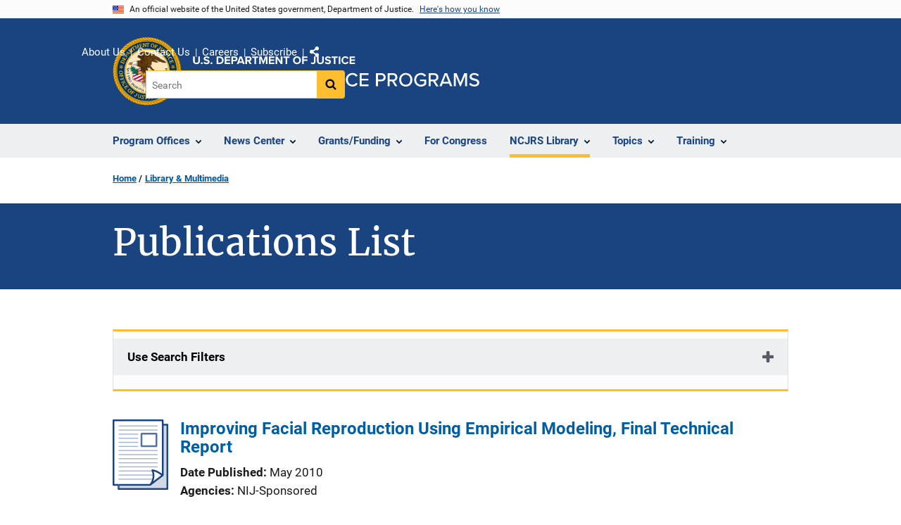

--- FILE ---
content_type: text/html; charset=UTF-8
request_url: https://www.ojp.gov/library/publications/list?author=Brian%20Wood
body_size: 12978
content:
<!DOCTYPE html>
<html lang="en" dir="ltr" prefix="og: https://ogp.me/ns#">
  <head>
    <meta charset="utf-8" />
<link rel="preload" href="/themes/custom/ojp/assets/fonts/roboto/Roboto-Regular.woff2" as="font" type="font/woff2" crossorigin="" />
<link rel="preload" href="/themes/custom/ojp/assets/fonts/roboto/Roboto-Bold.woff2" as="font" type="font/woff2" crossorigin="" />
<link rel="preload" href="/themes/custom/ojp/assets/fonts/roboto/Roboto-Italic.woff2" as="font" type="font/woff2" crossorigin="" />
<link rel="preload" href="/themes/custom/ojp/assets/fonts/roboto/Roboto-BlackItalic.woff2" as="font" type="font/woff2" crossorigin="" />
<link rel="preload" href="/themes/custom/ojp/assets/fonts/merriweather/Latin-Merriweather-Regular.woff2" as="font" type="font/woff2" crossorigin="" />
<link rel="preload" href="/themes/custom/ojp/assets/fonts/merriweather/Latin-Merriweather-Bold.woff2" as="font" type="font/woff2" crossorigin="" />
<noscript><style>form.antibot * :not(.antibot-message) { display: none !important; }</style>
</noscript><meta name="description" content="Access Topical Resources, Sponsored and Published Publications, and Series from the Office of Justice Programs and NIJ, OJJDP, BJA, OVC, SMART, and BJS offices." />
<link rel="canonical" href="https://www.ojp.gov/library/publications/list" />
<meta property="og:site_name" content="Office of Justice Programs" />
<meta property="og:url" content="https://www.ojp.gov/library/publications/list" />
<meta property="og:title" content="Publications List | Office of Justice Programs" />
<meta property="og:description" content="Access Topical Resources, Sponsored and Published Publications, and Series from the Office of Justice Programs and NIJ, OJJDP, BJA, OVC, SMART, and BJS offices." />
<meta property="og:image" content="https://www.ojp.gov/sites/g/files/xyckuh241/files/images/2020-02/ojp_og.png" />
<meta name="twitter:card" content="summary_large_image" />
<meta name="twitter:description" content="Access Topical Resources, Sponsored and Published Publications, and Series from the Office of Justice Programs and NIJ, OJJDP, BJA, OVC, SMART, and BJS offices." />
<meta name="twitter:title" content="Publications List | Office of Justice Programs" />
<meta name="twitter:image" content="https://www.ojp.gov/sites/g/files/xyckuh241/files/images/2020-02/ojp_tw.png" />
<meta name="google-site-verification" content="4PLVTsyCm3--uca8rMAYrsLAAEJtRBtpZWm-kh9pr0g" />
<meta name="Generator" content="Drupal 10 (https://www.drupal.org)" />
<meta name="MobileOptimized" content="width" />
<meta name="HandheldFriendly" content="true" />
<meta name="viewport" content="width=device-width, initial-scale=1.0" />
<link rel="icon" href="/themes/custom/ojp/assets/images/ojp/favicon.png" type="image/png" />
<link rel="alternate" hreflang="en" href="https://www.ojp.gov/library/publications/list" />

    <title>Publications List | Office of Justice Programs</title>
    <link rel="stylesheet" media="all" href="/sites/g/files/xyckuh241/files/css/css_RlPccotd1UoAiskFPLR1NSSsqu1i3DzuvQbhXJKO8fc.css?delta=0&amp;language=en&amp;theme=ojp&amp;include=[base64]" />
<link rel="stylesheet" media="all" href="/sites/g/files/xyckuh241/files/css/css_Ypsu4XtyBw3Upe9o6rG_HMzoTCSoXJQpAzGGkPbX90U.css?delta=1&amp;language=en&amp;theme=ojp&amp;include=[base64]" />
<link rel="stylesheet" media="print" href="/sites/g/files/xyckuh241/files/css/css_zxEGTDXeP9ngdNso24-Bomoquys4mkHkVPDlu-SLlg8.css?delta=2&amp;language=en&amp;theme=ojp&amp;include=[base64]" />
<link rel="stylesheet" media="all" href="/sites/g/files/xyckuh241/files/css/css_3PQxx3C1H1JphTzo7-Y8c5Vk_zSQ8AaU4VQCjZCA8Fw.css?delta=3&amp;language=en&amp;theme=ojp&amp;include=[base64]" />

    
  </head>
  <body class="page-with-hero path-node page-node-type-landing-page">
        <a href="#main-content" class="visually-hidden focusable skip-link">
      Skip to main content
    </a>
    <noscript><iframe src="https://www.googletagmanager.com/ns.html?id=GTM-5KXJ326"
                  height="0" width="0" style="display:none;visibility:hidden"></iframe></noscript>

      <div class="dialog-off-canvas-main-canvas" data-off-canvas-main-canvas>
      <section class="usa-banner" aria-label="Official government website">

    <div class="usa-accordion">
  <header class="usa-banner__header">
    <div class="usa-banner__inner">
      <div class="grid-col-auto">
        <img class="usa-banner__header-flag" src="/themes/custom/ojp/assets/images/us_flag_small.png" alt="U.S. flag">
      </div>
      <div class="grid-col-fill tablet:grid-col-auto">
        <p class="usa-banner__header-text">An official website of the United States government, Department of Justice.</p>
        <p class="usa-banner__header-action" aria-hidden="true">Here's how you know</p>
      </div>
      <button class="usa-accordion__button usa-banner__button"
              aria-expanded="false" aria-controls="gov-banner">
        <span class="usa-banner__button-text">Here's how you know</span>
      </button>
    </div>
  </header>
  <div class="usa-banner__content usa-accordion__content" id="gov-banner" hidden>
    <div class="grid-row grid-gap-lg">
      <div class="usa-banner__guidance tablet:grid-col-6">
        <img class="usa-banner__icon usa-media-block__img" src="/themes/custom/ojp/assets/images/icon-dot-gov.svg" role="img" alt="" aria-hidden="true">
        <div class="usa-media-block__body">
          <p>
            <strong>Official websites use .gov</strong>
            <br>
            A <strong>.gov</strong> website belongs to an official government organization in the United States.
          </p>
        </div>
      </div>
      <div class="usa-banner__guidance tablet:grid-col-6">
        <img class="usa-banner__icon usa-media-block__img" src="/themes/custom/ojp/assets/images/icon-https.svg" role="img" alt="" aria-hidden="true">
        <div class="usa-media-block__body">
          <p>
            <strong>Secure .gov websites use HTTPS</strong>
            <br>
            A <strong>lock</strong> (
            <span class="icon-lock"><svg xmlns="http://www.w3.org/2000/svg" width="52" height="64" viewBox="0 0 52 64" class="usa-banner__lock-image" role="img" aria-labelledby="banner-lock-title-default banner-lock-description-default" focusable="false"><title id="banner-lock-title-default">Lock</title><desc id="banner-lock-description-default">A locked padlock</desc><path fill="#000000" fill-rule="evenodd" d="M26 0c10.493 0 19 8.507 19 19v9h3a4 4 0 0 1 4 4v28a4 4 0 0 1-4 4H4a4 4 0 0 1-4-4V32a4 4 0 0 1 4-4h3v-9C7 8.507 15.507 0 26 0zm0 8c-5.979 0-10.843 4.77-10.996 10.712L15 19v9h22v-9c0-6.075-4.925-11-11-11z"/></svg></span>
            ) or <strong>https://</strong> means you’ve safely connected to the .gov website. Share sensitive information only on official, secure websites.          </p>
        </div>
      </div>
    </div>
  </div>
</div>


    
  </section>

  <header class="usa-header usa-header--extended" id="header">

    
      <div class="usa-navbar">
                <button class="usa-menu-btn usa-button">Menu</button>
                  <div class="region region-header">
    <div class="usa-logo" id="logo">
      <div class="ojp-seal">
      <a href="https://www.ojp.gov" accesskey="1" title="Office of Justice Programs" aria-label="Office of Justice Programs">
                <img src="/themes/custom/ojp/assets/images/ojp/OJP-seal.svg" alt="Office of Justice Programs seal" height="98" width="98" />
              </a>
    </div>
        <div class="ojp-office-logo">
      <a href="/" accesskey="2" title="Home" aria-label="Home">
        <img src="/themes/custom/ojp/assets/images/ojp/ojp-site-logo-no-seal_white.svg?v=1" alt="Home" />
      </a>
    </div>
  </div>

  </div>

      </div>

      <div class="usa-overlay"></div>
        <nav class="usa-nav" aria-label="site navigation">
          <div class="usa-nav__inner">

            <button class="usa-nav__close">
              <img src="/themes/custom/ojp/assets/images/close-white.svg" alt="close" />
            </button>

            
            
                                              <div class="region region-primary-menu">
    


  
  
          <ul class="usa-nav__primary usa-accordion" aria-label="primary navigation">
    
          <li class="usa-nav__primary-item" >

                  <button class="usa-accordion__button usa-nav__link" aria-expanded="false" aria-controls="extended-nav-section-1">
            <span>Program Offices</span>
          </button>
        
                    
  
          <ul id="extended-nav-section-1" class="usa-nav__submenu" hidden>

            <li class="usa-nav__submenu-item">
        <a href="https://www.ojp.gov/about#program-offices">
          <span>Program Offices</span>
        </a>
      </li>
      
    
          <li class="usa-nav__submenu-item">

        
                  <a href="https://bja.ojp.gov/" class="link">
            <span class="">Bureau of Justice Assistance</span>
          </a>
        
      </li>
          <li class="usa-nav__submenu-item">

        
                  <a href="https://bjs.ojp.gov/" class="link">
            <span class="">Bureau of Justice Statistics</span>
          </a>
        
      </li>
          <li class="usa-nav__submenu-item">

        
                  <a href="https://nij.ojp.gov/" class="link">
            <span class="">National Institute of Justice</span>
          </a>
        
      </li>
          <li class="usa-nav__submenu-item">

        
                  <a href="https://ovc.ojp.gov/" class="link">
            <span class="">Office for Victims of Crime</span>
          </a>
        
      </li>
          <li class="usa-nav__submenu-item">

        
                  <a href="https://ojjdp.ojp.gov/" class="link">
            <span class="">Office of Juvenile Justice and Delinquency Prevention</span>
          </a>
        
      </li>
          <li class="usa-nav__submenu-item">

        
                  <a href="https://smart.ojp.gov/" class="link">
            <span class="">Office of Sex Offender Sentencing, Monitoring, Apprehending, Registering, and Tracking</span>
          </a>
        
      </li>
        </ul>
  
        
      </li>
          <li class="usa-nav__primary-item" >

                  <button class="usa-accordion__button usa-nav__link" aria-expanded="false" aria-controls="extended-nav-section-2">
            <span>News Center</span>
          </button>
        
                    
  
          <ul id="extended-nav-section-2" class="usa-nav__submenu" hidden>

            <li class="usa-nav__submenu-item">
        <a href="/news/news">
          <span>News Center</span>
        </a>
      </li>
      
    
          <li class="usa-nav__submenu-item">

        
                  <a href="https://justicegrants.usdoj.gov/news" class="link">
            <span class="">JustGrants News &amp; Updates</span>
          </a>
        
      </li>
          <li class="usa-nav__submenu-item">

        
                  <a href="/news/justice-programs-news-funding" class="link">
            <span class="">Justice Programs News &amp; Funding</span>
          </a>
        
      </li>
          <li class="usa-nav__submenu-item">

        
                  <a href="/news/for-media" class="link">
            <span class="">Media Inquiries</span>
          </a>
        
      </li>
          <li class="usa-nav__submenu-item">

        
                  <a href="/library/multimedia/list" class="link">
            <span class="">Multimedia</span>
          </a>
        
      </li>
          <li class="usa-nav__submenu-item">

        
                  <a href="/news/news-releases" class="link">
            <span class="">News Releases</span>
          </a>
        
      </li>
          <li class="usa-nav__submenu-item">

        
                  <a href="/news/publications" class="link">
            <span class="">Publications</span>
          </a>
        
      </li>
          <li class="usa-nav__submenu-item">

        
                  <a href="/news/social-media" class="link">
            <span class="">Social Media</span>
          </a>
        
      </li>
          <li class="usa-nav__submenu-item">

        
                  <a href="/news/speeches" class="link">
            <span class="">Speeches</span>
          </a>
        
      </li>
        </ul>
  
        
      </li>
          <li class="usa-nav__primary-item" >

                  <button class="usa-accordion__button usa-nav__link" aria-expanded="false" aria-controls="extended-nav-section-3">
            <span>Grants/Funding</span>
          </button>
        
                    
  
          <ul id="extended-nav-section-3" class="usa-nav__submenu" hidden>

            <li class="usa-nav__submenu-item">
        <a href="/funding">
          <span>Grants/Funding</span>
        </a>
      </li>
      
    
          <li class="usa-nav__submenu-item">

        
                  <a href="/funding/apply/ojp-grant-application-resource-guide" class="link">
            <span class="">Apply for Funding</span>
          </a>
        
      </li>
          <li class="usa-nav__submenu-item">

        
                  <a href="/funding/explore/current-funding-opportunities" class="link">
            <span class="">Find Opportunities</span>
          </a>
        
      </li>
          <li class="usa-nav__submenu-item">

        
                  <a href="/funding/implement/overview" class="link">
            <span class="">Manage Awards</span>
          </a>
        
      </li>
          <li class="usa-nav__submenu-item">

        
                  <a href="/funding/ojpgrantawards" class="link">
            <span class="">View Awards</span>
          </a>
        
      </li>
        </ul>
  
        
      </li>
          <li class="usa-nav__primary-item" >

        
                  <a href="/congress" class="link usa-nav__link">
            <span class="">For Congress</span>
          </a>
        
      </li>
          <li class="usa-nav__primary-item" >

                  <button class="usa-accordion__button usa-nav__link usa-current" aria-expanded="false" aria-controls="extended-nav-section-5">
            <span>NCJRS Library</span>
          </button>
        
                    
  
          <ul id="extended-nav-section-5" class="usa-nav__submenu" hidden>

            <li class="usa-nav__submenu-item">
        <a href="/ncjrs/virtual-library">
          <span>NCJRS Library</span>
        </a>
      </li>
      
    
          <li class="usa-nav__submenu-item">

        
                  <a href="/ncjrs-virtual-library/search" class="link">
            <span class="">Library Search</span>
          </a>
        
      </li>
          <li class="usa-nav__submenu-item">

        
                  <a href="/ncjrs-virtual-library/tutorial" class="link">
            <span class="">Tutorial/FAQs</span>
          </a>
        
      </li>
          <li class="usa-nav__submenu-item">

        
                  <a href="/ncjrs-virtual-library/wal" class="link">
            <span class="">New Additions</span>
          </a>
        
      </li>
          <li class="usa-nav__submenu-item">

        
                  <a href="/ncjrs/new-ojp-resources" class="link">
            <span class="">New OJP Resources</span>
          </a>
        
      </li>
          <li class="usa-nav__submenu-item">

        
                  <a href="/library/publications/list" class="link usa-current">
            <span class=" usa-current-border">OJP Publications</span>
          </a>
        
      </li>
        </ul>
  
        
      </li>
          <li class="usa-nav__primary-item" >

                  <button class="usa-accordion__button usa-nav__link" aria-expanded="false" aria-controls="extended-nav-section-6">
            <span>Topics</span>
          </button>
        
                    
  
          <ul id="extended-nav-section-6" class="usa-nav__submenu" hidden>

            <li class="usa-nav__submenu-item">
        <a href="/topics">
          <span>Topics</span>
        </a>
      </li>
      
    
          <li class="usa-nav__submenu-item">

        
                  <a href="/program/civil-rights-office/home" class="link">
            <span class="">Civil Rights</span>
          </a>
        
      </li>
          <li class="usa-nav__submenu-item">

        
                  <a href="/topics/corrections" class="link">
            <span class="">Corrections</span>
          </a>
        
      </li>
          <li class="usa-nav__submenu-item">

        
                  <a href="/topics/courts" class="link">
            <span class="">Courts</span>
          </a>
        
      </li>
          <li class="usa-nav__submenu-item">

        
                  <a href="/topics/crime-prevention" class="link">
            <span class="">Crime Prevention</span>
          </a>
        
      </li>
          <li class="usa-nav__submenu-item">

        
                  <a href="/topics/drugs-substance-use" class="link">
            <span class="">Drugs &amp; Substance Use</span>
          </a>
        
      </li>
          <li class="usa-nav__submenu-item">

        
                  <a href="/topics/forensic-sciences" class="link">
            <span class="">Forensic Sciences</span>
          </a>
        
      </li>
          <li class="usa-nav__submenu-item">

        
                  <a href="/topics/justice-system" class="link">
            <span class="">Justice System</span>
          </a>
        
      </li>
          <li class="usa-nav__submenu-item">

        
                  <a href="/topics/juvenile-justice" class="link">
            <span class="">Juvenile Justice</span>
          </a>
        
      </li>
          <li class="usa-nav__submenu-item">

        
                  <a href="/topics/law-enforcement" class="link">
            <span class="">Law Enforcement</span>
          </a>
        
      </li>
          <li class="usa-nav__submenu-item">

        
                  <a href="/topics/mental-health" class="link">
            <span class="">Mental Health</span>
          </a>
        
      </li>
          <li class="usa-nav__submenu-item">

        
                  <a href="/topics/research-statistics-evaluation" class="link">
            <span class="">Research, Statistics &amp; Evaluation</span>
          </a>
        
      </li>
          <li class="usa-nav__submenu-item">

        
                  <a href="/topics/sex-offender-management" class="link">
            <span class="">Sex Offender Management</span>
          </a>
        
      </li>
          <li class="usa-nav__submenu-item">

        
                  <a href="/topics/sexual-assault-awareness" class="link">
            <span class="">Sexual Assault Awareness</span>
          </a>
        
      </li>
          <li class="usa-nav__submenu-item">

        
                  <a href="/topics/tribal-justice" class="link">
            <span class="">Tribal Justice</span>
          </a>
        
      </li>
          <li class="usa-nav__submenu-item">

        
                  <a href="/topics/victims-crime" class="link">
            <span class="">Victims of Crime</span>
          </a>
        
      </li>
        </ul>
  
        
      </li>
          <li class="usa-nav__primary-item" >

                  <button class="usa-accordion__button usa-nav__link" aria-expanded="false" aria-controls="extended-nav-section-7">
            <span>Training</span>
          </button>
        
                    
  
          <ul id="extended-nav-section-7" class="usa-nav__submenu" hidden>

            <li class="usa-nav__submenu-item">
        <a href="/training-and-technical-assistance">
          <span>Training</span>
        </a>
      </li>
      
    
          <li class="usa-nav__submenu-item">

        
                  <a href="/events/upcoming" class="link">
            <span class="">Justice Events</span>
          </a>
        
      </li>
          <li class="usa-nav__submenu-item">

        
                  <a href="/training-and-technical-assistance/fmsc" class="link">
            <span class="">Financial Management and Support Center (FMSC)</span>
          </a>
        
      </li>
          <li class="usa-nav__submenu-item">

        
                  <a href="/training-and-technical-assistance/tfmc" class="link">
            <span class="">Tribal Financial Management Center (TFMC)</span>
          </a>
        
      </li>
          <li class="usa-nav__submenu-item">

        
                  <a href="/training-and-technical-assistance/fmrc" class="link">
            <span class="">Financial Management Resource Center (FMRC)</span>
          </a>
        
      </li>
          <li class="usa-nav__submenu-item">

        
                  <a href="/training-and-technical-assistance/gfmts/financial-management-seminars" class="link">
            <span class="">Financial Management Training (GFMTS)</span>
          </a>
        
      </li>
        </ul>
  
        
      </li>
        </ul>
  



  </div>

                            
                              <div class="default">
                    <div class="region region-secondary-menu">
    <div class="usa-nav__secondary">
      <ul class="usa-nav__secondary-links">

          <li class="usa-nav__secondary-item">
        <a href="https://www.ojp.gov/about">
          About Us
        </a>
      </li>
          <li class="usa-nav__secondary-item">
        <a href="/contact">
          Contact Us
        </a>
      </li>
          <li class="usa-nav__secondary-item">
        <a href="/about/jobs">
          Careers
        </a>
      </li>
          <li class="usa-nav__secondary-item">
        <a href="/subscribe">
          Subscribe
        </a>
      </li>
                  <li class="usa-nav__secondary-item">
        <div class="doj-sharing">
  <button id="doj-sharing-toggle" class="doj-sharing__toggle" tabindex="0" title="Choose a social sharing platform" aria-haspopup="true" aria-controls="doj-sharing-links" aria-expanded="false">Share</button>
<ul id="doj-sharing-links" class="doj-sharing__list" tabindex="0" aria-label="Choose a social sharing platform"><li><a href="https://www.facebook.com/sharer/sharer.php?u=https%3A//www.ojp.gov/library/publications/list%3Fauthor%3DBrian%2520Wood" title="Share on Facebook" data-event-label="Share on Facebook" target="_blank">Facebook</a></li><li><a href="https://twitter.com/intent/tweet?url=https%3A//www.ojp.gov/library/publications/list%3Fauthor%3DBrian%2520Wood&amp;text=Publications%20List" title="Share on X" data-event-label="Share on X" target="_blank">X</a></li><li><a href="https://www.linkedin.com/shareArticle?mini=true&amp;url=https%3A//www.ojp.gov/library/publications/list%3Fauthor%3DBrian%2520Wood&amp;title=Publications%20List" title="Share on LinkedIn" data-event-label="Share on LinkedIn" target="_blank">LinkedIn</a></li><li><a href="https://reddit.com/submit?url=https%3A//www.ojp.gov/library/publications/list%3Fauthor%3DBrian%2520Wood&amp;title=Publications%20List" title="Share on Reddit" data-event-label="Share on Reddit" target="_blank">Reddit</a></li><li><a href="https://pinterest.com/pin/create/button?url=https%3A//www.ojp.gov/library/publications/list%3Fauthor%3DBrian%2520Wood&amp;media=https%3A//www.ojp.gov/sites/g/files/xyckuh241/files/images/2020-02/ojp_og.png&amp;description=Publications%20List" title="Share on Pinterest" data-event-label="Share on Pinterest" target="_blank">Pinterest</a></li><li><a href="/cdn-cgi/l/email-protection#[base64]" title="Share on Email" data-event-label="Share on Email">Email</a></li></ul>
</div>
      </li>
        </ul>
  
</div>

<div id="block-ojp-searchblock" data-block-plugin-id="ojp_search_block" class="block block-ojp-search block-ojp-search-block">
  
    
      
<div class="usa-search usa-search--small">
  <div role="search">
    
<div data-gname="ojp-search" data-queryParameterName="keys" class="gcse-searchbox-only" data-resultsUrl="/search/results">
  
</div>

  </div>
</div>
  </div>

  </div>

                </div>
              
            
          </div>
        </nav>

      
  </header>

  <div class="grid-container">
    <div class="grid-col-fill">
        <div class="region region-breadcrumb">
    <div id="block-ojp-breadcrumbs" data-block-plugin-id="system_breadcrumb_block" class="block block-system block-system-breadcrumb-block">
  
    
       <nav id="system-breadcrumb" aria-label="breadcrumb">
        <ol class="add-list-reset uswds-breadcrumbs uswds-horizontal-list">
                            <li>
                                            <a href="/">Home</a>
                                    </li>
                            <li>
                                            <a href="/library">Library &amp; Multimedia</a>
                                    </li>
                    </ol>
    </nav>

  </div>

  </div>

    </div>
  </div>

  <section class="clearfix" aria-label="hero">
      <div class="region region-hero">
    <div class="hero hero--no_image_short hero--primary">
  <div class="hero-container">
        <div class="hero__no_image_short-container  clearfix">
            <div class="hero__text-container ">
                
        <h1 class="hero__title">Publications List</h1>
        

                
                                          </div>

                </div>
  </div>

    </div>


  </div>

  </section>

<div class="usa-section uswds-middle-section " aria-label="primary content">
  <div class="grid-container ">
    <div class="grid-col-fill">
        <div class="region region-highlighted">
    <div data-drupal-messages-fallback class="hidden"></div>

  </div>


      
    </div>
  </div>

  
  
  <main class="uswds-main-content-wrapper grid-container ">
    <a id="main-content" tabindex="-1"></a>
    <div class = "grid-row grid-gap-2">

      <div class="region-content tablet:grid-col-12">
          <div class="region region-content">
    <div id="block-ojp-content" data-block-plugin-id="system_main_block" class="block block-system block-system-main-block">
  
    
      

<article>

  
    

  
  <div>

    
      
  <div class="layout layout--twocol-section layout--twocol-section--75-25 layout--node-landing_page">
                    <div  class="layout__region layout__region--first">
        <div data-block-plugin-id="extra_field_block:node:landing_page:field_content_archival_notice" class="block--field-content-archival-notice block block-layout-builder block-extra-field-blocknodelanding-pagefield-content-archival-notice">
  
    
      
  </div>

      </div>
    
          <div  class="layout__region layout__region--second">
        
      </div>
      
      </div>

  <div class="layout--node-landing_page layout layout--onecol">
    <div  class="layout__region layout__region--content">
      <div class="views-element-container block block-views block-views-blockpublications-publications-office-filter" data-block-plugin-id="views_block:publications-publications_office_filter" id="publications-publications-office-filter-c-mtuoub-kakehe0">
  
    
      
<div>
  <div class="view view-publications view-id-publications view-display-id-publications_office_filter js-view-dom-id-e1c8b9ef8fea9ea9f5ed1328c54539509a96850c4ef3cb64ab717e26b1f77719">
  
    
        <div class="view-filters">
      <form class="views-exposed-form usa-form" data-drupal-selector="views-exposed-form-publications-publications-office-filter" action="/library/publications/list" method="get" id="views-exposed-form-publications-publications-office-filter" accept-charset="UTF-8">
  


  <div class="cta">
      <div class="views-exposed-form usa-accordion" data-drupal-selector="views-exposed-form-publications-publications-office-filter" aria-label="accordion-group">
    
    

  
    
               
      
<h2 class="usa-accordion__heading">
  <button class="usa-accordion__button"
    aria-expanded="false"
    aria-controls="filter-publications-publications-list-office-filter"
    type="button">
  Use Search Filters
  </button>
</h2>
<div id="filter-publications-publications-list-office-filter" class="usa-accordion__content ui-widget-content" hidden>
      <div class="form--inline clearfix">
      
  <div class="ojp-filter-section">
    <h3 class="ojp-filter-section__heading">Select Filters</h3>
    <div class="ojp-filter-section__filters">
    <div class="usa-form-group js-form-item form-item js-form-type-select form-item-office js-form-item-office">
      
<label for="edit-office" class="usa-label">Program Office </label>
        <select data-drupal-selector="edit-office" id="edit-office" name="office" class="form-select usa-select"><option value="All" selected="selected">- Any -</option><option value="BJA">BJA</option><option value="BJS">BJS</option><option value="NIJ">NIJ</option><option value="OJJDP">OJJDP</option><option value="OJP">OJP</option><option value="OVC">OVC</option><option value="SMART">SMART</option></select>

        </div>
<div class="usa-form-group js-form-item form-item js-form-type-select form-item-series-filter js-form-item-series-filter">
      
<label for="edit-series-filter" class="usa-label">Series </label>
        <select data-drupal-selector="edit-series-filter" id="edit-series-filter" name="series_filter" class="form-select usa-select"><option value="All" selected="selected">- Any -</option><option value="Asset Forfeiture Series">Asset Forfeiture Series</option><option value="BJA Bulletins">BJA Bulletins</option><option value="BJA Fact Sheets">BJA Fact Sheets</option><option value="BJA Funding Opportunity Overviews">BJA Funding Opportunity Overviews</option><option value="BJA Implementation Manuals">BJA Implementation Manuals</option><option value="BJA Monographs">BJA Monographs</option><option value="BJA Program Brief">BJA Program Brief</option><option value="BJA Program Briefs">BJA Program Briefs</option><option value="BJS Bulletins">BJS Bulletins</option><option value="BJS Crime Data Briefs">BJS Crime Data Briefs</option><option value="BJS Criminal Justice Information Policy Report">BJS Criminal Justice Information Policy Report</option><option value="BJS Discussion Papers">BJS Discussion Papers</option><option value="BJS Full Reports">BJS Full Reports</option><option value="BJS Selected Findings">BJS Selected Findings</option><option value="BJS Special Reports">BJS Special Reports</option><option value="BJS Technical Reports">BJS Technical Reports</option><option value="Conference Resource Materials">Conference Resource Materials</option><option value="Focus on What Works">Focus on What Works</option><option value="Justice Information Sharing">Justice Information Sharing</option><option value="NIJ Crime Files">NIJ Crime Files</option><option value="NIJ Identifying the Highest Priority Criminal Justice Needs">NIJ Identifying the Highest Priority Criminal Justice Needs</option><option value="NIJ Issues and Practices in Criminal Justice">NIJ Issues and Practices in Criminal Justice</option><option value="NIJ Journal">NIJ Journal</option><option value="NIJ Perspectives on Crime and Justice Seminars">NIJ Perspectives on Crime and Justice Seminars</option><option value="NIJ Program Focus">NIJ Program Focus</option><option value="NIJ Research in Action">NIJ Research in Action</option><option value="NIJ Research in Brief">NIJ Research in Brief</option><option value="NIJ Research in Progress Seminars">NIJ Research in Progress Seminars</option><option value="NIJ Research Preview">NIJ Research Preview</option><option value="NIJ Research Report">NIJ Research Report</option><option value="NIJ Update">NIJ Update</option><option value="OJJDP Annual Reports to Congress">OJJDP Annual Reports to Congress</option><option value="OJJDP Beyond Detention Series">OJJDP Beyond Detention Series</option><option value="OJJDP Bullying in Schools">OJJDP Bullying in Schools</option><option value="OJJDP Child Delinquency Series">OJJDP Child Delinquency Series</option><option value="OJJDP Crimes Against Children Series">OJJDP Crimes Against Children Series</option><option value="OJJDP Ebooks">OJJDP Ebooks</option><option value="OJJDP Family Strengthening Series">OJJDP Family Strengthening Series</option><option value="OJJDP Girls Study Group Series">OJJDP Girls Study Group Series</option><option value="OJJDP In Focus">OJJDP In Focus</option><option value="OJJDP Journal of Juvenile Justice">OJJDP Journal of Juvenile Justice</option><option value="OJJDP Justice Research Series">OJJDP Justice Research Series</option><option value="OJJDP Juvenile Accountability Block Grants Series">OJJDP Juvenile Accountability Block Grants Series</option><option value="OJJDP Juvenile Justice Journal">OJJDP Juvenile Justice Journal</option><option value="OJJDP Juvenile Justice Practices Series">OJJDP Juvenile Justice Practices Series</option><option value="OJJDP Model Programs Guide Literature Reviews">OJJDP Model Programs Guide Literature Reviews</option><option value="OJJDP National Report Series">OJJDP National Report Series</option><option value="OJJDP National Survey of Children’s Exposure to Violence Series">OJJDP National Survey of Children’s Exposure to Violence Series</option><option value="OJJDP News @ a Glance">OJJDP News @ a Glance</option><option value="OJJDP NISMART Series">OJJDP NISMART Series</option><option value="OJJDP Pathways to Desistance">OJJDP Pathways to Desistance</option><option value="OJJDP Portable Guides to Investigating Child Abuse">OJJDP Portable Guides to Investigating Child Abuse</option><option value="OJJDP Serious and Violent Juvenile Offending Series">OJJDP Serious and Violent Juvenile Offending Series</option><option value="OJJDP Survey of Youth in Residential Placement Series">OJJDP Survey of Youth in Residential Placement Series</option><option value="OJJDP Teleconference Videotapes">OJJDP Teleconference Videotapes</option><option value="OJJDP Youth Development Series">OJJDP Youth Development Series</option><option value="OJJDP Youth Gang Series">OJJDP Youth Gang Series</option><option value="OJJDP Youth in Action Series">OJJDP Youth in Action Series</option><option value="OJJDP Youth Out of the Education Mainstream Series">OJJDP Youth Out of the Education Mainstream Series</option><option value="OJJDP Youth Violence Research Series">OJJDP Youth Violence Research Series</option><option value="OVC Curriculums/Manuals">OVC Curriculums/Manuals</option><option value="OVC Fact Sheets">OVC Fact Sheets</option><option value="OVC Others">OVC Others</option><option value="OVC Special Report">OVC Special Report</option><option value="OVC Training">OVC Training</option><option value="OVC Training Guidebooks">OVC Training Guidebooks</option><option value="OVC Videos">OVC Videos</option><option value="Research for Practice">Research for Practice</option><option value="Special Analyses">Special Analyses</option></select>

        </div>

  </div>
</div>
  <div class="ojp-filter-section">
    <h3 class="ojp-filter-section__heading">Enter search criteria</h3>
    <div class="ojp-filter-section__filters">
    <div class="usa-form-group js-form-item form-item js-form-type-textfield form-item-combine-keywords js-form-item-combine-keywords">
      
<label for="edit-combine-keywords" class="usa-label">General Search </label>
        <input data-drupal-selector="edit-combine-keywords" type="text" id="edit-combine-keywords" name="combine_keywords" value="" size="30" maxlength="128" class="form-text usa-input" />

        </div>
<div class="usa-form-group js-form-item form-item js-form-type-textfield form-item-title js-form-item-title">
      
<label for="edit-title" class="usa-label">Title </label>
        <input data-drupal-selector="edit-title" type="text" id="edit-title" name="title" value="" size="30" maxlength="128" class="form-text usa-input" />

        </div>
<div class="usa-form-group js-form-item form-item js-form-type-textfield form-item-journal-name js-form-item-journal-name">
      
<label for="edit-journal-name" class="usa-label">Journal </label>
        <input data-drupal-selector="edit-journal-name" type="text" id="edit-journal-name" name="journal_name" value="" size="30" maxlength="128" class="form-text usa-input" />

        </div>
<div class="usa-form-group js-form-item form-item js-form-type-textfield form-item-field-ncj-number-value js-form-item-field-ncj-number-value">
      
<label for="edit-field-ncj-number-value" class="usa-label">NCJ Number </label>
        <input data-drupal-selector="edit-field-ncj-number-value" type="text" id="edit-field-ncj-number-value" name="field_ncj_number_value" value="" size="30" maxlength="128" class="form-text usa-input" />

        </div>
<div class="usa-form-group js-form-item form-item js-form-type-textfield form-item-grant-numbers js-form-item-grant-numbers">
      
<label for="edit-grant-numbers" class="usa-label">Grant Number(s) </label>
        <input data-drupal-selector="edit-grant-numbers" type="text" id="edit-grant-numbers" name="grant_numbers" value="" size="30" maxlength="128" class="form-text usa-input" />

        </div>
<div class="usa-form-group js-form-item form-item js-form-type-entity-autocomplete form-item-author js-form-item-author">
      
<label for="edit-author" class="usa-label">Author(s) </label>
        <input data-drupal-selector="edit-author" class="form-autocomplete form-text usa-input" data-autocomplete-path="/entity_reference_autocomplete/taxonomy_term/default/o12_xPCNsacfD6il0MwSoOMJlR9MhtMQnCae3Foz-vA" type="text" id="edit-author" name="author" value="Brian Wood" size="60" maxlength="128" />

        </div>
<div class="usa-form-group js-form-item form-item js-form-type-textfield form-item-pub-date-min js-form-item-pub-date-min">
      
<label for="edit-pub-date-min" class="usa-label">Published After </label>
          <div id="edit-pub-date-min--description" class="description">
      Enter the date as mm/yyyy
    </div>
    <input data-drupal-selector="edit-pub-date-min" type="text" id="edit-pub-date-min" name="pub_date_min" value="" size="30" maxlength="128" class="form-text usa-input" />

        </div>
<div class="usa-form-group js-form-item form-item js-form-type-textfield form-item-pub-date-max js-form-item-pub-date-max">
      
<label for="edit-pub-date-max" class="usa-label">Published Before </label>
          <div id="edit-pub-date-max--description" class="description">
      Enter the date as mm/yyyy
    </div>
    <input data-drupal-selector="edit-pub-date-max" type="text" id="edit-pub-date-max" name="pub_date_max" value="" size="30" maxlength="128" class="form-text usa-input" />

        </div>

  </div>
</div>
  <div class="ojp-filter-section">
    <div class="ojp-filter-section__filters">
    <div class="usa-form-group js-form-item form-item js-form-type-select form-item-sort-by js-form-item-sort-by">
      
<label for="edit-sort-by" class="usa-label">Sort by </label>
        <select data-drupal-selector="edit-sort-by" id="edit-sort-by" name="sort_by" class="form-select usa-select"><option value="field_date_published_value" selected="selected">Date Published</option><option value="field_date_added_value">Date Added</option><option value="title">Title</option></select>

        </div>
<div class="usa-form-group js-form-item form-item js-form-type-select form-item-sort-order js-form-item-sort-order">
      
<label for="edit-sort-order" class="usa-label">Order </label>
        <select data-drupal-selector="edit-sort-order" id="edit-sort-order" name="sort_order" class="form-select usa-select"><option value="ASC">Ascending</option><option value="DESC" selected="selected">Descending</option></select>

        </div>

  </div>
</div>
  <div class="ojp-filter-section">
    <div class="ojp-filter-section__filters">
    
  <div data-drupal-selector="edit-actions" class="form-actions js-form-wrapper form-wrapper">
    <button data-drupal-selector="edit-submit-publications" class="usa-button--secondary button js-form-submit form-submit usa-button usa-input" type="submit" id="edit-submit-publications" value="Submit all selections">Submit all selections</button>
<button data-drupal-selector="edit-reset" class="usa-button--secondary usa-button--outline button js-form-submit form-submit usa-button usa-input" type="submit" id="edit-reset" name="op" value="Clear selections">Clear selections</button>

  </div>

  </div>
</div>
    </div>
  </div>

</div>

    
  
  </div>

</form>

    </div>
                            
            
      <div class="view-content">
          <div class="views-row"><div class="views-field views-field-rendered-entity"><span class="field-content">

  
  
  
  
  
  
  
<article class="listing-item listing-item--publication listing-item-row">
  
        <div class="ojp-thumbnail default-thumbnail listing-item__thumbnail">
              <a href="/library/publications/improving-facial-reproduction-using-empirical-modeling-final-technical-report" aria-label="Improving Facial Reproduction Using Empirical Modeling, Final Technical Report"><svg xmlns="http://www.w3.org/2000/svg" viewBox="0 0 78.72 100" width="78.72" height="100" aria-hidden="true" focusable="false" role="img"><path d="M65.29,85.16,54.07,93.88a1.18,1.18,0,0,1-.92.25H9.63v3.38H76.25V8.73H72.12V79.37a1.25,1.25,0,0,1-.49,1Z" opacity="0.2" style="isolation:isolate"/><path d="M77.49,6.26H72.12v-5A1.23,1.23,0,0,0,70.88,0H1.24A1.23,1.23,0,0,0,0,1.24V92.91a1.23,1.23,0,0,0,1.24,1.24H7.16v4.61A1.23,1.23,0,0,0,8.4,100H77.49a1.23,1.23,0,0,0,1.23-1.24V7.49A1.23,1.23,0,0,0,77.49,6.26ZM77.78,98H8.69V91.67H2.47V2.47H69.65V8h8.12Z"/><path d="M69.65,76.94l-.52-.35c-3.88-2.58-7.51-5-12.78-5.6A1.22,1.22,0,0,0,55,72.08a1.17,1.17,0,0,0,.15.73c.19.36,4.54,8.6-2.35,18.68l-.24.19H8.69V98H77.78V8H69.66ZM58.2,73.81c3.59.85,6.39,2.72,9.56,4.83l1,.67-5,3.89-6.25,4.72a20.42,20.42,0,0,0,.67-14.11Zm13.92,5.56V8.73h4.13v88.8H9.63V94.15H53.15a1.18,1.18,0,0,0,.92-.25l11.22-8.74,6.36-4.8a1.27,1.27,0,0,0,.47-1Z"/><rect x="8.52" y="8.6" width="55.22" height="1.41" opacity="0.4" style="isolation:isolate"/><rect x="8.49" y="14.41" width="55.22" height="1.41" opacity="0.4" style="isolation:isolate"/><rect x="8.45" y="20.22" width="27.69" height="1.41" opacity="0.4" style="isolation:isolate"/><rect x="8.53" y="26.04" width="27.69" height="1.41" opacity="0.4" style="isolation:isolate"/><rect x="8.38" y="31.85" width="27.69" height="1.41" opacity="0.4" style="isolation:isolate"/><rect x="8.46" y="37.65" width="27.69" height="1.41" opacity="0.4" style="isolation:isolate"/><rect x="8.38" y="43.46" width="55.22" height="1.41" opacity="0.4" style="isolation:isolate"/><rect x="8.46" y="49.27" width="55.22" height="1.41" opacity="0.4" style="isolation:isolate"/><rect x="8.51" y="55.08" width="55.22" height="1.41" opacity="0.4" style="isolation:isolate"/><rect x="8.52" y="60.9" width="55.22" height="1.41" opacity="0.4" style="isolation:isolate"/><rect x="8.51" y="66.7" width="55.22" height="1.41" opacity="0.4" style="isolation:isolate"/><rect x="8.51" y="72.51" width="47.8" height="1.41" opacity="0.4" style="isolation:isolate"/><rect x="8.38" y="78.32" width="49.57" height="1.41" opacity="0.4" style="isolation:isolate"/><rect x="8.38" y="84.13" width="48.86" height="1.41" opacity="0.4" style="isolation:isolate"/><path d="M62,39.18H40.86a1.24,1.24,0,0,1-1.24-1.24V20.33a1.23,1.23,0,0,1,1.24-1.23H62a1.24,1.24,0,0,1,1.24,1.23v17.6a1.24,1.24,0,0,1-1.22,1.25ZM42.09,36.71h18.7V21.57H42.09Z" opacity="0.75" style="isolation:isolate"/></svg>
</a>
          </div>
  
    <div class="listing-item__content_wrapper">

        <h3 class="listing-item__title">
              <a href="/library/publications/improving-facial-reproduction-using-empirical-modeling-final-technical-report">Improving Facial Reproduction Using Empirical Modeling, Final Technical Report</a>
                </h3>
    
        
        
        <div class="listing-item__wrapper">
            <div class="listing-item__content">
        
                  

<div class="field field--extra-field field--name-date-published field--label-inline clearfix">
  <div class="field__label">Date Published</div>

<div class="field__item">
  May 2010
</div>

</div>
  <div class="field field--name-field-agencies field--type-entity-reference field--label-inline clearfix">
    <div class="field__label">Agencies</div>
          <div class="field__items">
          <span class="field__item">NIJ-Sponsored</span>
          </div>
      </div>

      </div>
            
    </div>
    
    
    
  </div>
</article>
</span></div></div>

    </div>
  
      
          </div>

</div>

  </div>
  
<div data-block-plugin-id="modification_notes" class="block block-ojp-core block-modification-notes modification-notes">
  <div class="modification-notes__divider"></div>
  
  
    <div class="modification-notes__note_date modification-notes__note_created">Date Created: September 3, 2020</div>
</div>

    </div>
  </div>

  </div>

</article>

  </div>

  </div>

      </div>

      

      
    </div>
  </main>
</div>

<footer class="usa-footer usa-footer--big">
  <div class="grid-container usa-footer-return-to-top">
    <a id="return-to-top" class="hide" href="#">Top</a>
  </div>

      <div class="usa-footer__primary-section">
      <div class="grid-container footer__wrapper">
        <div class="usa-footer-primary__top padding-bottom-5">
                      <h3 class="usa-footer__agency-heading tablet:display-inline-block">Office of Justice Programs</h3>
                  </div>

        
        
                        <nav class="usa-footer-nav mobile-lg:grid-col-12" aria-label="footer navigation">

                        <div class="region region-footer-menu">
    

    
                <div class="grid-row grid-gap">
        
                  
    
                  <div class="tablet:grid-col-6 desktop:grid-col-4">
        <section aria-labelledby="section-more-topics" class="usa-footer__primary-content usa-footer__primary-content--collapsible display-block">
          <h4 id="section-more-topics" class="usa-footer__primary-link">MORE TOPICS</h4>
                    <ul class="add-list-reset usa-list--unstyled">
                
        
                  
    
                  <li class="usa-footer__secondary-link">
        <a href="https://www.ojp.gov/program/civil-rights-office/filing-civil-rights-complaint">File a Civil Rights Complaint</a>
      </li>
      
    
                  <li class="usa-footer__secondary-link">
        <a href="https://oig.justice.gov/hotline/submit_complaint">File a DOJ OIG Complaint</a>
      </li>
      
    
                  <li class="usa-footer__secondary-link">
        <a href="/about/offices/eeo/complaint-process">File an EEO Complaint</a>
      </li>
      
    
                  <li class="usa-footer__secondary-link">
        <a href="/about/jobs">Find a Career</a>
      </li>
      
    
                  <li class="usa-footer__secondary-link">
        <a href="/program/freedom-information-act/foia-overview">Submit an OJP FOIA Request</a>
      </li>
      
    
        
  
          </ul>
                  </section>
      </div>
      
    
                  <div class="tablet:grid-col-6 desktop:grid-col-4">
        <section aria-labelledby="section-news-center" class="usa-footer__primary-content usa-footer__primary-content--collapsible display-block">
          <h4 id="section-news-center" class="usa-footer__primary-link">NEWS CENTER</h4>
                    <ul class="add-list-reset usa-list--unstyled">
                
        
                  
    
                  <li class="usa-footer__secondary-link">
        <a href="/news/for-media">Media Inquiries</a>
      </li>
      
    
                  <li class="usa-footer__secondary-link">
        <a href="https://www.ojp.gov/library/multimedia/list">Multimedia</a>
      </li>
      
    
                  <li class="usa-footer__secondary-link">
        <a href="/news/news-releases">News Releases</a>
      </li>
      
    
                  <li class="usa-footer__secondary-link">
        <a href="/news/speeches">Speeches</a>
      </li>
      
    
        
  
          </ul>
                  </section>
      </div>
      
    
                  <div class="tablet:grid-col-6 desktop:grid-col-4">
        <section aria-labelledby="section-other-resources" class="usa-footer__primary-content usa-footer__primary-content--collapsible display-block">
          <h4 id="section-other-resources" class="usa-footer__primary-link">OTHER RESOURCES</h4>
                    <ul class="add-list-reset usa-list--unstyled">
                
        
                  
    
                  <li class="usa-footer__secondary-link">
        <a href="https://www.ojp.gov/office-justice-programs-archives">Archive</a>
      </li>
      
    
                  <li class="usa-footer__secondary-link">
        <a href="/funding/explore/ojp-award-data">Lookup OJP Grant Awards</a>
      </li>
      
    
                  <li class="usa-footer__secondary-link">
        <a href="/ojp-response-center">OJP Response Center</a>
      </li>
      
    
                  <li class="usa-footer__secondary-link">
        <a href="/funding/state-administering-agencies/overview">State Administering Agencies</a>
      </li>
      
    
        
  
          </ul>
                  </section>
      </div>
      
    
                </div>
        
  



  </div>

          
        </nav>

        <div class="footer__social">
                      <a class="usa-link-facebook margin-right-2" href="https://www.facebook.com/DOJOJP">
              <span class="usa-sr-only">Facebook</span><span class="f">&nbsp;</span>
            </a>
          
                      <a class="usa-link-twitter margin-right-2" href="https://twitter.com/ojpgov">
              <span class="usa-sr-only">X</span><span class="t">&nbsp;</span>
            </a>
          
                      <a class="usa-link-youtube" href="https://www.youtube.com/user/OJPOCOM">
              <span class="usa-sr-only">YouTube</span>
              <span class="yt"> </span>
            </a>
          
                  </div>

      </div>
    </div>
  

      <div class="usa-footer__secondary-section">

              <div class="grid-container">
          <div class="grid-row usa-footer__logos-container ">
                                              <div class="usa-footer-logo usa-width-one-half  desktop:grid-col-6 desktop:border-right border-base-dark">

                            <a href="https://www.ojp.gov">
                                                <img class="" src="/themes/custom/ojp/assets/images/ojp/ojp-full.svg" alt="U.S. Department of Justice, Office of Justice Programs Logo">
                                            </a>
                          </div>
          
                                            <div class="desktop:grid-col-6">
              <div class="usa-footer__partner-logos 1">
                <div class="grid-row">
                  <div class="grid-col-4 flex-align-center usa-footer__partner-logo margin-bottom-3">
                    <a href="https://bja.ojp.gov" aria-label="Bureau of Justice Administration">
                      <img src="/themes/custom/ojp/assets/images/ojp/bja.svg" alt="Bureau of Justice Administration Logo" />
                    </a>
                  </div>
                  <div class="grid-col-4 flex-align-center usa-footer__partner-logo margin-bottom-3">
                    <a href="https://bjs.ojp.gov" aria-label="Bureau of Justice Statistics">
                      <img src="/themes/custom/ojp/assets/images/ojp/bjs.svg" alt="Bureau of Justice Statistics Logo" />
                    </a>
                  </div>
                  <div class="grid-col-4 flex-align-center usa-footer__partner-logo margin-bottom-3">
                    <a href=" https://nij.ojp.gov" aria-label="National Institute of Justice">
                      <img src="/themes/custom/ojp/assets/images/ojp/nij.svg" alt="National Institute of Justice Logo" />
                    </a>
                  </div>
                  <div class="grid-col-4 flex-align-center usa-footer__partner-logo">
                    <a href="https://ojjdp.ojp.gov" aria-label="Office of Juvenile Justice and Delinquency Prevention">
                      <img src="/themes/custom/ojp/assets/images/ojp/ojjdp.svg" alt="Office of Juvenile Justice and Delinquency Prevention Logo" />
                    </a>
                  </div>
                  <div class="grid-col-4 flex-align-center usa-footer__partner-logo">
                    <a href="https://ovc.ojp.gov" aria-label="Office for Victims of Crime">
                      <img src="/themes/custom/ojp/assets/images/ojp/ovc.svg" alt="Office for Victims of Crime Logo" />
                    </a>
                  </div>
                  <div class="grid-col-4 flex-align-center usa-footer__partner-logo">
                    <a href="https://smart.ojp.gov" aria-label="Office of Sex Offender Sentencing, Monitoring, Apprehending, Registering, and Tracking">
                      <img src="/themes/custom/ojp/assets/images/ojp/smart.svg" alt="Office of Sex Offender Sentencing, Monitoring, Apprehending, Registering, and Tracking Logo" />
                    </a>
                  </div>
                </div>
              </div>
            </div>

                    </div>

                      <div class="usa-footer-contact-links usa-width-one-half">

              <address>

                                  <p class="usa-footer-contact-heading">999 N. Capitol St., NE, Washington, DC  20531</p>
                
                
                
              </address>
            </div>
          
        </div>
      
              <div class="wide-nav">
          <nav aria-labelledby="block-bja-secondaryfooterlinkmenu-menu" id="block-bja-secondaryfooterlinkmenu" class="navigation menu--secondary-footer-link-menu">
            <h2 class="visually-hidden" id="block-bja-secondaryfooterlinkmenu-menu">Secondary Footer link menu</h2>
            <ul class="menu">
              <li class="menu-item">
                <a href="https://www.justice.gov/accessibility/accessibility-statement">Accessibility</a>
              </li>
              <li class="menu-item">
                <a href="https://www.justice.gov/open/plain-writing-act">Plain Language</a>
              </li>
              <li class="menu-item">
                <a href="https://www.justice.gov/doj/privacy-policy">Privacy Policy</a>
              </li>
              <li class="menu-item">
                <a href="https://www.justice.gov/legalpolicies">Legal Policies and Disclaimer</a>
              </li>
              <li class="menu-item">
                <a href="https://www.justice.gov/jmd/eeo-program-status-report">No FEAR Act</a>
              </li>
              <li class="menu-item">
                <a href="https://www.ojp.gov/program/freedom-information-act/foia-overview">Freedom of Information Act</a>
              </li>
              <li class="menu-item">
                <a href="https://www.usa.gov/">USA.gov</a>
              </li>
              <li class="menu-item">
                <a href="https://www.justice.gov/">Justice.gov</a>
              </li>
            </ul>
          </nav>
        </div>
                </div>
  
</footer>

  </div>

    
    <script data-cfasync="false" src="/cdn-cgi/scripts/5c5dd728/cloudflare-static/email-decode.min.js"></script><script type="application/json" data-drupal-selector="drupal-settings-json">{"path":{"baseUrl":"\/","pathPrefix":"","currentPath":"node\/18376","currentPathIsAdmin":false,"isFront":false,"currentLanguage":"en","currentQuery":{"author":"Brian Wood"}},"pluralDelimiter":"\u0003","suppressDeprecationErrors":true,"ajaxPageState":{"libraries":"[base64]","theme":"ojp","theme_token":null},"ajaxTrustedUrl":{"\/library\/publications\/list":true},"gtag":{"tagId":"","otherIds":[],"events":[],"additionalConfigInfo":[]},"gtm":{"tagId":null,"settings":{"GTM-5KXJ326":{"data_layer":"dataLayer","include_environment":false}},"tagIds":["GTM-5KXJ326"]},"anchorjs":{"selector":".block--body.block-layout-builder h2:not(.usa-accordion__heading), .block--body.block-layout-builder h3, .block--body.block-layout-builder h4, .block--body.block-layout-builder h5, .block-inline-blocktext.block-layout-builder h3, .block-inline-blocktext.block-layout-builder h4, .block-inline-blocktext.block-layout-builder h5, .block-ojp-taxonomy h3, .block-ojp-core h3, .block--field-faq-sections h3, .block-crimesolutions-content-block h3, .block-ojp-core h3, .view-program-practices-listing-alpha h2, .page-node-type-microsite-subpage .block-page-title-block h1, .block-views-blockvideos-multimedia-block h2, .block-inline-blocktext.block-layout-builder h2:not(.usa-accordion__heading), .block-crimesolutions-content-block h3"},"bu":{"_core":{"default_config_hash":"hHRgRa8uaUJPBEvzD2uaerY4Z9xdbV4glRDRNp8euEE"},"notify_ie":12,"notify_firefox":56,"notify_opera":49,"notify_safari":10,"notify_chrome":62,"insecure":false,"unsupported":false,"mobile":false,"visibility_type":"hide","visibility_pages":"admin\/*","source":"\/\/browser-update.org\/update.min.js","show_source":"","position":"top","text_override":"{brow_name} is no longer supported. Some features of this site may not display correctly.","reminder":null,"reminder_closed":null,"new_window":false,"url":"","no_close":false,"test_mode":false},"ojp_search":{"search_no_query_text":"Your search yielded no results."},"ajax":[],"user":{"uid":0,"permissionsHash":"6aee2aaba289612b3e7afaea015685d6c09613ba271aff03f30dece64ab1add9"}}</script>
<script src="/sites/g/files/xyckuh241/files/js/js_9mDVMU57PzfIlfdEGD1_uuhmygCnWq9JKS1U1LDlJmo.js?scope=footer&amp;delta=0&amp;language=en&amp;theme=ojp&amp;include=[base64]"></script>
<script src="/libraries/anchor-js/anchor.min.js?v=4.3.0" defer></script>
<script src="/libraries/clipboard/dist/clipboard.min.js?v=2.0.6" defer></script>
<script src="/modules/custom/anchorjs/js/anchorjs.custom.js?v=0.1.0" defer></script>
<script src="/sites/g/files/xyckuh241/files/js/js_MDrcoE0NRDnHvssqeZzn0X1om5TXtbE2p5z6LENvcvk.js?scope=footer&amp;delta=4&amp;language=en&amp;theme=ojp&amp;include=[base64]"></script>
<script src="/modules/custom/ckeditor5_embedded_content/js/aftermarket/uswds_accordion.js?t8vnln"></script>
<script src="/sites/g/files/xyckuh241/files/js/js_gKeK2dN8P4QlgC1x-_t8WJ6YXFD8fQKsOxs425fXAJg.js?scope=footer&amp;delta=6&amp;language=en&amp;theme=ojp&amp;include=[base64]"></script>
<script src="/extlink/settings.js"></script>
<script src="/sites/g/files/xyckuh241/files/js/js_xgZrggXlFB2BQrKodH0YO_xPH5y-fKsiDP8eBRbW2wE.js?scope=footer&amp;delta=8&amp;language=en&amp;theme=ojp&amp;include=[base64]"></script>
<script src="/modules/contrib/google_tag/js/gtag.js?t8vnln"></script>
<script src="/sites/g/files/xyckuh241/files/js/js_h_Q_YJ9POqhVULqA6QmKKN4dIKjYi58AD-ALrjdVTNQ.js?scope=footer&amp;delta=10&amp;language=en&amp;theme=ojp&amp;include=[base64]"></script>
<script src="/modules/contrib/google_tag/js/gtm.js?t8vnln"></script>
<script src="/sites/g/files/xyckuh241/files/js/js_l2O0vZSKdJa4uE8lXrJFsjaAx-3dtuQtt7Yd_ZdnZSY.js?scope=footer&amp;delta=12&amp;language=en&amp;theme=ojp&amp;include=[base64]"></script>
<script src="/libraries/datatables.net/js/jquery.dataTables.js?v=1.x" defer></script>
<script src="/libraries/datatables.net-responsive/js/dataTables.responsive.min.js?v=1.x" defer></script>
<script src="/modules/custom/ojp_datatables/js/ojp_datatables.js?v=1.x" defer></script>
<script src="/sites/g/files/xyckuh241/files/js/js_1W-JAu5e2WZX9HIK37AqC17MEUaYG2zwE-DsGXo5JXY.js?scope=footer&amp;delta=16&amp;language=en&amp;theme=ojp&amp;include=[base64]"></script>
<script src="https://cse.google.com/cse.js?cx=015849196504226064512:uyit-fm6gna"></script>

  </body>
</html>
